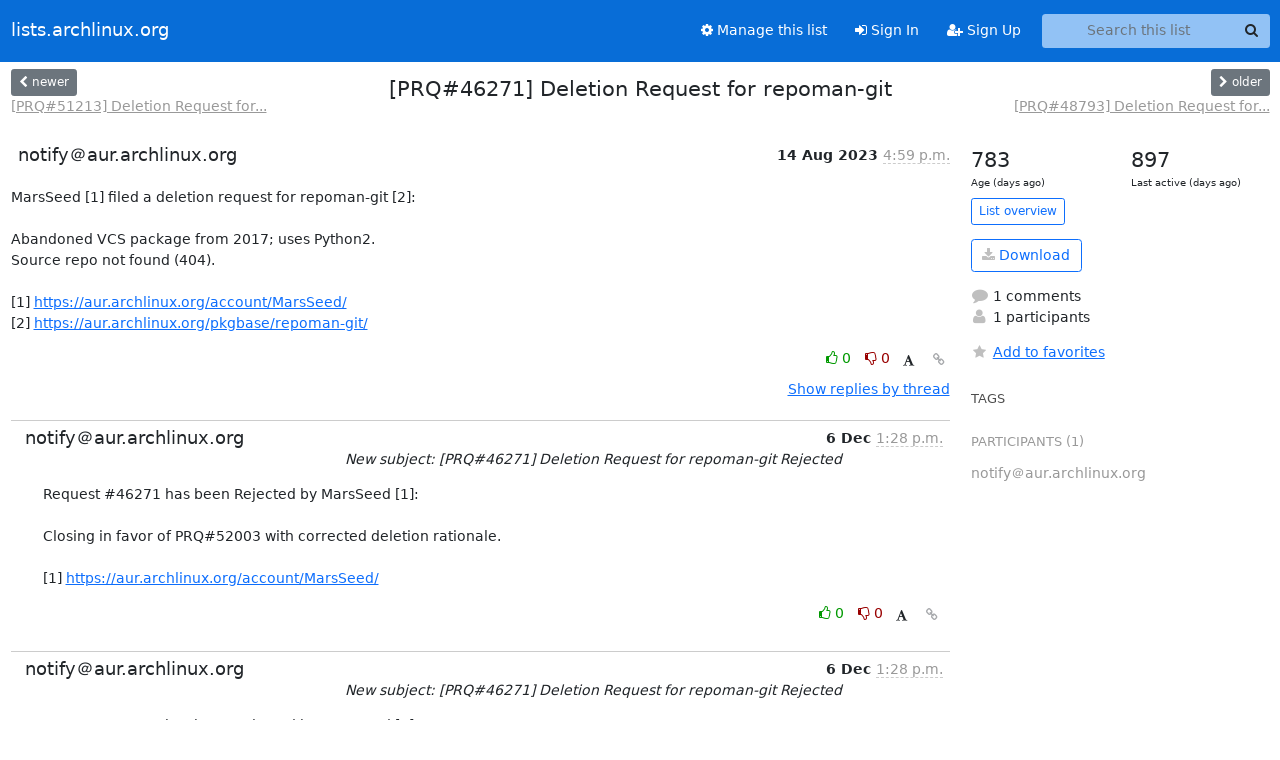

--- FILE ---
content_type: text/html; charset=utf-8
request_url: https://lists.archlinux.org/hyperkitty/list/aur-requests@lists.archlinux.org/thread/27KYIT3LKLZ7WCY6O5VV4SXYTAZT7LFR/?sort=date
body_size: 3685
content:





<!DOCTYPE HTML>
<html>
    <head>
        <meta http-equiv="Content-Type" content="text/html; charset=UTF-8" />
        <meta name="viewport" content="width=device-width, initial-scale=1.0" />
        <meta name="ROBOTS" content="INDEX, FOLLOW" />
        <title>
[PRQ#46271] Deletion Request for repoman-git - Aur-requests - lists.archlinux.org
</title>
        <meta name="author" content="" />
        <meta name="dc.language" content="en" />
        <link rel="shortcut icon" href="/static/hyperkitty/img/favicon.ico" />
        <link rel="stylesheet" href="/static/hyperkitty/libs/jquery/smoothness/jquery-ui-1.13.1.min.css" type="text/css" media="all" />
        <link rel="stylesheet" href="/static/hyperkitty/libs/fonts/font-awesome/css/font-awesome.min.css" type="text/css" media="all" />
        <link rel="stylesheet" href="/static/CACHE/css/output.e5bf37f52345.css" type="text/css" media="all"><link rel="stylesheet" href="/static/CACHE/css/output.e68c4908b3de.css" type="text/css"><link rel="stylesheet" href="/static/CACHE/css/output.60693ec958f7.css" type="text/css" media="all">
         
        
        

    </head>

    <body>

    


    <nav class="navbar sticky-top navbar-expand-md mb-2" id="navbar-main">
        <div class="container-xxl">
            <div class="navbar-header"> <!--part of navbar that's always present-->
                <button type="button" class="navbar-toggler collapsed" data-bs-toggle="collapse" data-bs-target=".navbar-collapse">
                    <span class="fa fa-bars"></span>
                </button>
                <a class="navbar-brand" href="/archives/">lists.archlinux.org</a>

            </div> <!-- /navbar-header -->
            <div class="d-flex">
                <div class="auth dropdown d-md-none">
                        
                </div>
                
                <a  href="/accounts/login/?next=/hyperkitty/list/aur-requests%40lists.archlinux.org/thread/27KYIT3LKLZ7WCY6O5VV4SXYTAZT7LFR/" class="nav-link d-md-none">
                    <span class="fa fa-sign-in"></span>
                    Sign In
                </a>
                <a  href="/accounts/signup/?next=/hyperkitty/list/aur-requests%40lists.archlinux.org/thread/27KYIT3LKLZ7WCY6O5VV4SXYTAZT7LFR/" class="nav-link d-md-none">
                    <span class="fa fa-user-plus"></span>
                    Sign Up
                </a>
                
            </div>
            <div class="navbar-collapse collapse justify-content-end"> <!--part of navbar that's collapsed on small screens-->
                <!-- show dropdown for smaller viewports b/c login name/email may be too long -->
                <!-- only show this extra button/dropdown if we're in small screen sizes -->
            
                
                <a href="/mailman3/lists/aur-requests.lists.archlinux.org/" class="nav-link">
                    <span class="fa fa-cog"></span>
                    Manage this list
                </a>
                
            
            
            <a  href="/accounts/login/?next=/hyperkitty/list/aur-requests%40lists.archlinux.org/thread/27KYIT3LKLZ7WCY6O5VV4SXYTAZT7LFR/" class="nav-link d-none d-md-block">
                <span class="fa fa-sign-in"></span>
                Sign In
            </a>
            <a  href="/accounts/signup/?next=/hyperkitty/list/aur-requests%40lists.archlinux.org/thread/27KYIT3LKLZ7WCY6O5VV4SXYTAZT7LFR/" class="nav-link d-none d-md-block">
                <span class="fa fa-user-plus"></span>
                Sign Up
            </a>
            
                <form name="search" method="get" action="/archives/search" class="navbar-form navbar-right my-2 my-lg-2 ms-2" role="search">
                    <input type="hidden" name="mlist" value="aur-requests@lists.archlinux.org" />
                    <div class="input-group">
                    <input name="q" type="text" class="form-control rounded-4 search"
                            
                                placeholder="Search this list"
                                aria-label="Search this list"
                            
                            
                            />
                    <button class="btn search-button" aria-label="Search"><span class="fa fa-search"></span></button>
                    </div>
                </form>
                <!-- larger viewports -->
                <ul class="nav navbar-nav auth d-none d-md-flex">
                    
                </ul>
            </div> <!--/navbar-collapse -->
        </div><!-- /container for navbar -->
    </nav>

    

     <div class="modal fade" tabindex="-1" role="dialog" id="keyboard-shortcuts">
       <div class="modal-dialog" role="document">
         <div class="modal-content">
           <div class="modal-header">
             <button type="button" class="close" data-dismiss="modal" aria-label="Close"><span aria-hidden="true">&times;</span></button>
             <h4 class="modal-title">Keyboard Shortcuts</h4>
           </div>
           <div class="modal-body">
             <h3>Thread View</h3>
             <ul>
               <li><code>j</code>: Next unread message </li>
               <li><code>k</code>: Previous unread message </li>
               <li><code>j a</code>: Jump to all threads
               <li><code>j l</code>: Jump to MailingList overview
             </ul>
           </div>
         </div><!-- /.modal-content -->
       </div><!-- /.modal-dialog -->
     </div><!-- /.modal -->

     <div class="container-xxl" role="main">
        

<div class="row view-thread d-flex">

        <!-- thread header: navigation (older/newer), thread title -->
        <div class="thread-header">
          <div class="d-flex">
            
            <div>
                
                <a id="next-thread" class="btn btn-secondary btn-sm "
                        title="[PRQ#51213] Deletion Request for python-cocoapi-git"
                        href="/archives/list/aur-requests@lists.archlinux.org/thread/LESH4XMVW6FT662KY6JGBGTGZOAH4XEW/">
                    <span class="fa fa-chevron-left"></span>
                    <span class="d-none d-md-inline">newer</span>
                </a>
                <br />
                <a href="/archives/list/aur-requests@lists.archlinux.org/thread/LESH4XMVW6FT662KY6JGBGTGZOAH4XEW/"
                title="[PRQ#51213] Deletion Request for python-cocoapi-git" class="thread-titles d-none d-md-block">
                    [PRQ#51213] Deletion Request for...
                </a>
               
            </div>
            <div class="flex-grow-1">
                <h3>[PRQ#46271] Deletion Request for repoman-git</h3>
            </div>
            <div class="right">
                <a id="prev-thread" class="btn btn-secondary btn-sm "
                    
                    title="[PRQ#48793] Deletion Request for lwks14"
                    href="/archives/list/aur-requests@lists.archlinux.org/thread/677KCL7TG5AL5BAH4VQIDTOPJ4DL5FVW/"
                    >
                    <span class="fa fa-chevron-right"></span>
                    <span class="d-none d-md-inline">older</span>
                </a><br />
                
                <a href="/archives/list/aur-requests@lists.archlinux.org/thread/677KCL7TG5AL5BAH4VQIDTOPJ4DL5FVW/"
                    title="[PRQ#48793] Deletion Request for lwks14" class="thread-titles d-none d-md-block">
                    [PRQ#48793] Deletion Request for...
                </a>
                
            </div>
          </div>
         
         </div>
        </div> <!-- /thread-header -->

        <div class="row">
            <div class="col-sm-12 col-md-9">
                <!-- main section, the email thread -->
                <div id="thread-content">

                    <!-- Start first email -->
                    





<div class="email email-first">

    <div id="27KYIT3LKLZ7WCY6O5VV4SXYTAZT7LFR" class="email-header">
        <div class="gravatar-wrapper d-flex">
            <div class="gravatar circle">
                
            </div>
            <div class="email-author d-flex">
                <h2 class="name">
                    
                       notify＠aur.archlinux.org
                    
                </h2>
            </div>
        </div>
        <div class="email-date right">
            
            
            <span class="date d-none d-sm-inline">
                14 Aug
                
                    2023
                
            </span>
            <span class="date d-sm-none">
                14 Aug
                
                '23
                
            </span>
            
            <div class="time">
                <span title="Sender's time: Aug. 14, 2023, 4:59 p.m.">4:59 p.m.</span>
            </div>

        </div>
        
    </div> <!-- /email-header: gravatar, author-info, date, peramlink, changed_subject -->
    <div class="email-body ">
      <p>MarsSeed [1] filed a deletion request for repoman-git [2]:

Abandoned VCS package from 2017; uses Python2.
Source repo not found (404).

[1] <a target="_blank" href="https://aur.archlinux.org/account/MarsSeed/">https://aur.archlinux.org/account/MarsSeed/</a>
[2] <a target="_blank" href="https://aur.archlinux.org/pkgbase/repoman-git/">https://aur.archlinux.org/pkgbase/repoman-git/</a></p>

    </div>

    

    <div class="email-info">
      <div class="likeform-wrapper right">
        <div class="messagelink pull-right">
          <button class="toggle-font btn btn-sm"
                title="Display in fixed font"
                data-bs-toggle="tooltip" data-placement="bottom">
                <i class="fa fa-font"></i>
          </button>
          <a href="/archives/list/aur-requests@lists.archlinux.org/message/27KYIT3LKLZ7WCY6O5VV4SXYTAZT7LFR/"
             title="Permalink for this message"
             data-bs-toggle="tooltip" data-placement="bottom"><i class="fa fa-link"></i></a>
        </div>
        

    <form method="post" class="likeform"
          action="/archives/list/aur-requests@lists.archlinux.org/message/27KYIT3LKLZ7WCY6O5VV4SXYTAZT7LFR/vote">
    <input type="hidden" name="csrfmiddlewaretoken" value="B1FrO2X4ogAUy0IN9UYv0b32BE6BKtgQ8RS3rFpwkbS3hyU4BnTaVqn89xEsdTk3">
    
		
			<a class="youlike vote  disabled" title="You must be logged-in to vote."
			href="#like" data-vote="1" aria-label="Like thread">
					<i class="fa fa-thumbs-o-up"></i> 0
			</a>
			<a class="youdislike vote disabled" title="You must be logged-in to vote."
			href="#dislike" data-vote="-1" aria-label="Dislike thread">
				<i class="fa fa-thumbs-o-down"></i> 0
			</a>
		
    

    </form>

        </div>

        <!-- Reply link -->
        

        <!-- Attachments -->
        
        <!-- Reply form -->
        

        

    </div>

</div>

                    <!-- End first email -->

                    <p class="sort-mode">
                        
                        <a href="/archives/list/aur-requests@lists.archlinux.org/thread/27KYIT3LKLZ7WCY6O5VV4SXYTAZT7LFR/?sort=thread"
                            >Show replies by thread</a>
                        
                    </p>

                    <div class="anchor-link">
                        <a id="replies"></a>
                    </div>
                    <div class="replies">
                        
                            

    
    <div class="odd ">
      <!-- Start email -->
      





<div class="email">

    <div id="JXD4QJ67PKITVR4LVMUW4KGNLPFTJXSI" class="email-header">
        <div class="gravatar-wrapper d-flex">
            <div class="gravatar circle">
                
            </div>
            <div class="email-author d-flex">
                <h2 class="name">
                    
                       notify＠aur.archlinux.org
                    
                </h2>
            </div>
        </div>
        <div class="email-date right">
            
            
            <span class="date d-none d-sm-inline">
                6 Dec
                
            </span>
            <span class="date d-sm-none">
                6 Dec
                
            </span>
            
            <div class="time">
                <span title="Sender's time: Dec. 6, 2023, 1:28 p.m.">1:28 p.m.</span>
            </div>

        </div>
        
        <div class="subject">
          New subject: [PRQ#46271] Deletion Request for repoman-git Rejected
        </div>
        
    </div> <!-- /email-header: gravatar, author-info, date, peramlink, changed_subject -->
    <div class="email-body ">
      <p>Request #46271 has been Rejected by MarsSeed [1]:

Closing in favor of PRQ#52003 with corrected deletion rationale.

[1] <a target="_blank" href="https://aur.archlinux.org/account/MarsSeed/">https://aur.archlinux.org/account/MarsSeed/</a></p>

    </div>

    

    <div class="email-info">
      <div class="likeform-wrapper right">
        <div class="messagelink pull-right">
          <button class="toggle-font btn btn-sm"
                title="Display in fixed font"
                data-bs-toggle="tooltip" data-placement="bottom">
                <i class="fa fa-font"></i>
          </button>
          <a href="/archives/list/aur-requests@lists.archlinux.org/message/JXD4QJ67PKITVR4LVMUW4KGNLPFTJXSI/"
             title="Permalink for this message"
             data-bs-toggle="tooltip" data-placement="bottom"><i class="fa fa-link"></i></a>
        </div>
        

    <form method="post" class="likeform"
          action="/archives/list/aur-requests@lists.archlinux.org/message/JXD4QJ67PKITVR4LVMUW4KGNLPFTJXSI/vote">
    <input type="hidden" name="csrfmiddlewaretoken" value="B1FrO2X4ogAUy0IN9UYv0b32BE6BKtgQ8RS3rFpwkbS3hyU4BnTaVqn89xEsdTk3">
    
		
			<a class="youlike vote  disabled" title="You must be logged-in to vote."
			href="#like" data-vote="1" aria-label="Like thread">
					<i class="fa fa-thumbs-o-up"></i> 0
			</a>
			<a class="youdislike vote disabled" title="You must be logged-in to vote."
			href="#dislike" data-vote="-1" aria-label="Dislike thread">
				<i class="fa fa-thumbs-o-down"></i> 0
			</a>
		
    

    </form>

        </div>

        <!-- Reply link -->
        

        <!-- Attachments -->
        
        <!-- Reply form -->
        

        

    </div>

</div>

      <!-- End of email -->
    </div>
    

                        
                    </div>

                </div>
            </div>

            <div class="col-12 col-md-3">
                <div class="anchor-link">
                    <a id="stats"></a>
                </div>
                




<!-- right column -->
<section id="thread-overview-info">
    <!-- Start stats re: dates -->
    <div id="thread-date-info" class="row">
      <div class="col">
        <span class="days-num">783</span>
        <div class="days-text">
          Age (days ago)
        </div>
      </div>
      <div class="col">
        <span class="days-num">897</span>
        <div class="days-text">
          Last active (days ago)
        </div>
        </div>
    </div> <!-- /Stats re: dates -->

    <p>
        <a href="/archives/list/aur-requests@lists.archlinux.org/" class="btn btn-outline-primary btn-sm">
            List overview
        </a>
    </p>

    

    
    <a href="/archives/list/aur-requests@lists.archlinux.org/export/aur-requests@lists.archlinux.org-27KYIT3LKLZ7WCY6O5VV4SXYTAZT7LFR.mbox.gz?thread=27KYIT3LKLZ7WCY6O5VV4SXYTAZT7LFR" title="This thread in gzipped mbox format"
          class="btn btn-outline-primary">
        <i class="fa fa-download"></i> Download</a>
    

    <p class="thread-overview-details">
    <div>
        <i class="fa fa-fw fa-comment"></i>
        1 comments
    </div>
    <div>
        <i class="fa fa-fw fa-user"></i>
        1 participants
    </div>
    
    </p>

    <form id="fav_form" name="favorite" method="post" class="favorite"
          action="/archives/list/aur-requests@lists.archlinux.org/thread/27KYIT3LKLZ7WCY6O5VV4SXYTAZT7LFR/favorite">
        <input type="hidden" name="csrfmiddlewaretoken" value="B1FrO2X4ogAUy0IN9UYv0b32BE6BKtgQ8RS3rFpwkbS3hyU4BnTaVqn89xEsdTk3">
        <input type="hidden" name="action" value="add" />
        <p>
            <a href="#AddFav" class="notsaved disabled" title="You must be logged-in to have favorites.">
                <i class="fa fa-fw fa-star"></i>Add to favorites</a>
            <a href="#RmFav" class="saved">
                <i class="fa fa-fw fa-star"></i>Remove from favorites</a>
        </p>
    </form>

    

    <div id="tags">
        

        <h3 id="tag-title">tags </h3>
        

    </div>
    
    
    <div id="participants">
        <h3 id="participants_title">participants (1)</h3>
        <ul class="list-unstyled">
            
            <li class="d-flex">
                <div class="participant-gravatar circle"></div>
                <div class="participant-name d-flex align-items-center">
                    <span>notify＠aur.archlinux.org</span>
                </div>
            </li>
            
        </ul>
    </div>
    
</section>



            </div>

        </div>

</div>

<!-- end of content -->

    </div> <!-- /container for content -->

    <footer class="footer">
      <div class="container">
        <p class="text-muted">
            <img class="logo" alt="HyperKitty" src="/static/hyperkitty/img/logo.png" />
            Powered by <a href="http://hyperkitty.readthedocs.org">HyperKitty</a> version 1.3.12.
        </p>
      </div>
    </footer>

    <script src="/static/hyperkitty/libs/jquery/jquery-3.6.0.min.js"></script>
    <script src="/static/hyperkitty/libs/jquery/jquery-ui-1.13.1.min.js"></script>
    <script src="/static/CACHE/js/output.80e003825acc.js"></script>
    <script>
      // Add the .js-enabled class to the body so we can style the elements
      // depending on whether Javascript is enabled.
      $(document).ready(function(){
          $("body").addClass("js-enabled");
          $(".gravatar").addClass("rounded-circle");
      });
    </script>
    

<script type="text/javascript">
    $(document).ready(function() {
        //enable tooltips for thread buttons
        $("btn#next-thread").tooltip();
        $("btn#prev-thread").tooltip();

        setup_category();
        setup_tags();
        setup_favorites();
        // Hide quotes by default in the thread view
        fold_quotes("div.container-xxl");
        // Load the replies
        update_thread_replies("/archives/list/aur-requests@lists.archlinux.org/thread/27KYIT3LKLZ7WCY6O5VV4SXYTAZT7LFR/replies?sort=date&last_view=");
        setup_unreadnavbar("#unreadnavbar");
        setup_thread_keyboard_shortcuts();
    });
</script>



    


    </body>
</html>


--- FILE ---
content_type: application/javascript
request_url: https://lists.archlinux.org/archives/list/aur-requests@lists.archlinux.org/thread/27KYIT3LKLZ7WCY6O5VV4SXYTAZT7LFR/replies?sort=date&last_view=
body_size: 1024
content:
{"replies_html": "\n\n    \n    <div class=\"odd \">\n      <!-- Start email -->\n      \n\n\n\n\n\n<div class=\"email\">\n\n    <div id=\"JXD4QJ67PKITVR4LVMUW4KGNLPFTJXSI\" class=\"email-header\">\n        <div class=\"gravatar-wrapper d-flex\">\n            <div class=\"gravatar circle\">\n                \n            </div>\n            <div class=\"email-author d-flex\">\n                <h2 class=\"name\">\n                    \n                       notify\uff20aur.archlinux.org\n                    \n                </h2>\n            </div>\n        </div>\n        <div class=\"email-date right\">\n            \n            \n            <span class=\"date d-none d-sm-inline\">\n                6 Dec\n                \n            </span>\n            <span class=\"date d-sm-none\">\n                6 Dec\n                \n            </span>\n            \n            <div class=\"time\">\n                <span title=\"Sender's time: Dec. 6, 2023, 1:28 p.m.\">1:28 p.m.</span>\n            </div>\n\n        </div>\n        \n        <div class=\"subject\">\n          New subject: [PRQ#46271] Deletion Request for repoman-git Rejected\n        </div>\n        \n    </div> <!-- /email-header: gravatar, author-info, date, peramlink, changed_subject -->\n    <div class=\"email-body \">\n      <p>Request #46271 has been Rejected by MarsSeed [1]:\n\nClosing in favor of PRQ#52003 with corrected deletion rationale.\n\n[1] <a target=\"_blank\" href=\"https://aur.archlinux.org/account/MarsSeed/\">https://aur.archlinux.org/account/MarsSeed/</a></p>\n\n    </div>\n\n    \n\n    <div class=\"email-info\">\n      <div class=\"likeform-wrapper right\">\n        <div class=\"messagelink pull-right\">\n          <button class=\"toggle-font btn btn-sm\"\n                title=\"Display in fixed font\"\n                data-bs-toggle=\"tooltip\" data-placement=\"bottom\">\n                <i class=\"fa fa-font\"></i>\n          </button>\n          <a href=\"/archives/list/aur-requests@lists.archlinux.org/message/JXD4QJ67PKITVR4LVMUW4KGNLPFTJXSI/\"\n             title=\"Permalink for this message\"\n             data-bs-toggle=\"tooltip\" data-placement=\"bottom\"><i class=\"fa fa-link\"></i></a>\n        </div>\n        \n\n    <form method=\"post\" class=\"likeform\"\n          action=\"/archives/list/aur-requests@lists.archlinux.org/message/JXD4QJ67PKITVR4LVMUW4KGNLPFTJXSI/vote\">\n    <input type=\"hidden\" name=\"csrfmiddlewaretoken\" value=\"MA3qsyolRIjTcwvav0OUpwLbm1DGsksejqg25bQNNDB2V4HrXtJzkL5hUUbxVKwr\">\n    \n\t\t\n\t\t\t<a class=\"youlike vote  disabled\" title=\"You must be logged-in to vote.\"\n\t\t\thref=\"#like\" data-vote=\"1\" aria-label=\"Like thread\">\n\t\t\t\t\t<i class=\"fa fa-thumbs-o-up\"></i> 0\n\t\t\t</a>\n\t\t\t<a class=\"youdislike vote disabled\" title=\"You must be logged-in to vote.\"\n\t\t\thref=\"#dislike\" data-vote=\"-1\" aria-label=\"Dislike thread\">\n\t\t\t\t<i class=\"fa fa-thumbs-o-down\"></i> 0\n\t\t\t</a>\n\t\t\n    \n\n    </form>\n\n        </div>\n\n        <!-- Reply link -->\n        \n\n        <!-- Attachments -->\n        \n        <!-- Reply form -->\n        \n\n        \n\n    </div>\n\n</div>\n\n      <!-- End of email -->\n    </div>\n    \n", "more_pending": false, "next_offset": null}